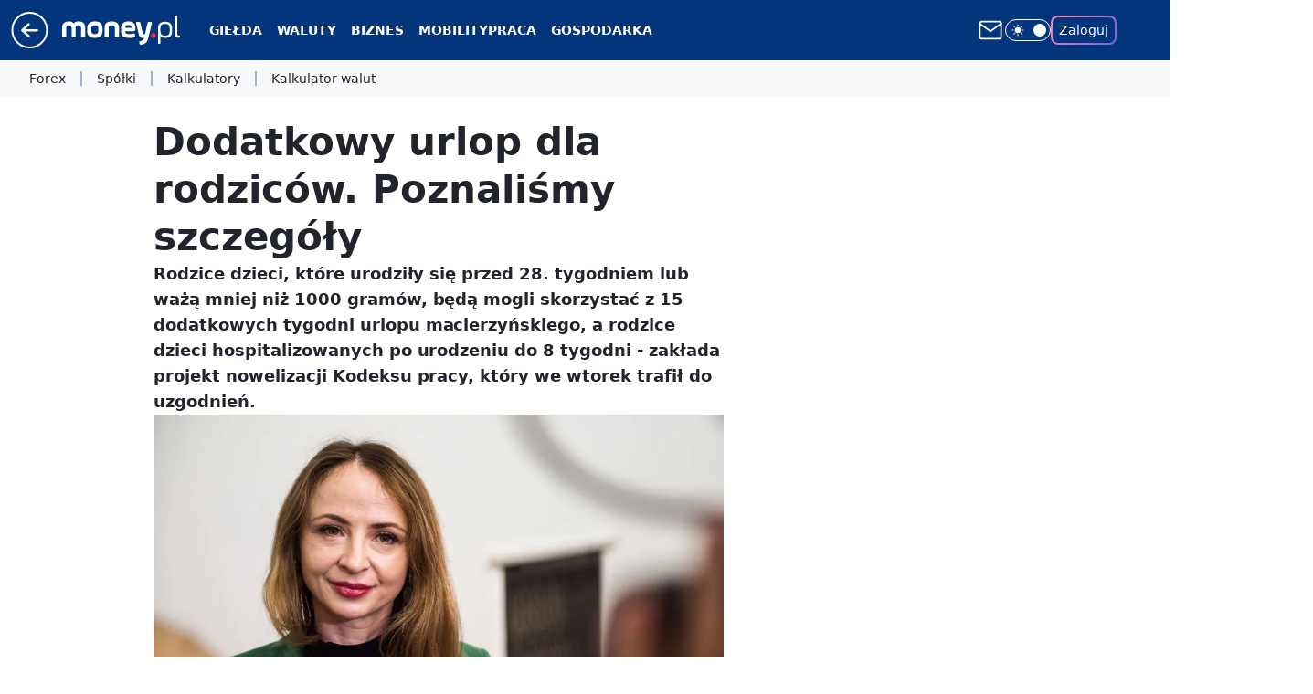

--- FILE ---
content_type: application/javascript
request_url: https://rek.www.wp.pl/gaf.js?rv=2&sn=money_money&pvid=a2efdc4b0443e9c3181b&rekids=235776&tVersion=C&phtml=www.money.pl%2Fgospodarka%2Fdodatkowy-urlop-dla-rodzicow-poznalismy-szczegoly-7039938812517120a.html&abtest=adtech%7CPRGM-1047%7CA%3Badtech%7CPU-335%7CB%3Badtech%7CPRG-3468%7CB%3Badtech%7CPRGM-1036%7CD%3Badtech%7CPRGM-1607%7CC%3Badtech%7CFP-76%7CA%3Badtech%7CPRGM-1356%7CA%3Badtech%7CPRGM-1419%7CA%3Badtech%7CPRGM-1589%7CB%3Badtech%7CPRGM-1443%7CA%3Badtech%7CPRGM-1421%7CA%3Badtech%7CPRGM-1587%7CD%3Badtech%7CPRGM-1615%7CB%3Badtech%7CPRGM-1215%7CC&PWA_adbd=0&darkmode=0&highLayout=0&layout=wide&navType=navigate&cdl=0&ctype=article&ciab=IAB3%2CIAB-v3-192%2CIAB-v3-305%2CIAB-v3-394%2CIAB6%2CIAB6-7%2CIAB13&cuct=PK-195&cid=7039938812517120&csystem=ncr&cdate=2024-06-18&REKtagi=rodzice%3Burlop%3Burlopy_macierzynski&vw=1280&vh=720&p1=0&spin=bc0aa530&bcv=2
body_size: 4375
content:
bc0aa530({"spin":"bc0aa530","bunch":235776,"context":{"dsa":false,"minor":false,"bidRequestId":"20006f94-f368-414e-aa7b-f5378849b51b","maConfig":{"timestamp":"2026-01-15T08:59:46.335Z"},"dfpConfig":{"timestamp":"2026-01-19T13:39:44.008Z"},"sda":[],"targeting":{"client":{},"server":{},"query":{"PWA_adbd":"0","REKtagi":"rodzice;urlop;urlopy_macierzynski","abtest":"adtech|PRGM-1047|A;adtech|PU-335|B;adtech|PRG-3468|B;adtech|PRGM-1036|D;adtech|PRGM-1607|C;adtech|FP-76|A;adtech|PRGM-1356|A;adtech|PRGM-1419|A;adtech|PRGM-1589|B;adtech|PRGM-1443|A;adtech|PRGM-1421|A;adtech|PRGM-1587|D;adtech|PRGM-1615|B;adtech|PRGM-1215|C","bcv":"2","cdate":"2024-06-18","cdl":"0","ciab":"IAB3,IAB-v3-192,IAB-v3-305,IAB-v3-394,IAB6,IAB6-7,IAB13","cid":"7039938812517120","csystem":"ncr","ctype":"article","cuct":"PK-195","darkmode":"0","highLayout":"0","layout":"wide","navType":"navigate","p1":"0","phtml":"www.money.pl/gospodarka/dodatkowy-urlop-dla-rodzicow-poznalismy-szczegoly-7039938812517120a.html","pvid":"a2efdc4b0443e9c3181b","rekids":"235776","rv":"2","sn":"money_money","spin":"bc0aa530","tVersion":"C","vh":"720","vw":"1280"}},"directOnly":0,"geo":{"country":"840","region":"","city":""},"statid":"","mlId":"","rshsd":"0","isRobot":false,"curr":{"EUR":4.2231,"USD":3.6331,"CHF":4.5476,"GBP":4.8704},"rv":"2","status":{"advf":2,"ma":2,"ma_ads-bidder":2,"ma_cpv-bidder":2,"ma_high-cpm-bidder":2}},"slots":{"10":{"delivered":"","campaign":null,"dfpConfig":null},"11":{"delivered":"1","campaign":null,"dfpConfig":{"placement":"/89844762/Desktop_Money.pl_x11_art","roshash":"AEHK","ceil":100,"sizes":[[336,280],[640,280],[300,250]],"namedSizes":["fluid"],"div":"div-gpt-ad-x11-art","targeting":{"DFPHASH":"AEHK","emptygaf":"0"},"gfp":"AEHK"}},"12":{"delivered":"1","campaign":null,"dfpConfig":{"placement":"/89844762/Desktop_Money.pl_x12_art","roshash":"AEHK","ceil":100,"sizes":[[336,280],[640,280],[300,250]],"namedSizes":["fluid"],"div":"div-gpt-ad-x12-art","targeting":{"DFPHASH":"AEHK","emptygaf":"0"},"gfp":"AEHK"}},"13":{"delivered":"1","campaign":null,"dfpConfig":{"placement":"/89844762/Desktop_Money.pl_x13_art","roshash":"AEHK","ceil":100,"sizes":[[336,280],[640,280],[300,250]],"namedSizes":["fluid"],"div":"div-gpt-ad-x13-art","targeting":{"DFPHASH":"AEHK","emptygaf":"0"},"gfp":"AEHK"}},"14":{"lazy":1,"delivered":"1","campaign":{"id":"187754","adm":{"bunch":"235776","creations":[{"height":250,"showLabel":true,"src":"https://mamc.wpcdn.pl/187754/1754551858409/baner_ver_4B_300x250_px.jpg","trackers":{"click":[""],"cview":["//ma.wp.pl/ma.gif?clid=dca45526c17aa056cf0f889dbba57020\u0026SN=money_money\u0026pvid=a2efdc4b0443e9c3181b\u0026action=cvimp\u0026pg=www.money.pl\u0026par=utility%3Dx_RDGeSESFXXDhAhob2i6SayP9RBVNC1MoICiaVfe_ftIHXioGo8GKApkxM3yRhH%26medium%3Ddisplay%26inver%3D2%26targetDomain%3Dwp.pl%26billing%3Dcpv%26geo%3D840%253B%253B%26userID%3D__UNKNOWN_TELL_US__%26domain%3Dwww.money.pl%26order%3D252400%26source%3DTG%26ttl%3D1768950727%26is_robot%3D0%26pvid%3Da2efdc4b0443e9c3181b%26sn%3Dmoney_money%26creationID%3D1464980%26workfID%3D187754%26client_id%3D38851%26contentID%3D7039938812517120%26conversionValue%3D0%26device%3DPERSONAL_COMPUTER%26rekid%3D235776%26editedTimestamp%3D1767358608%26isDev%3Dfalse%26ssp%3Dwp.pl%26bidReqID%3D20006f94-f368-414e-aa7b-f5378849b51b%26publisherID%3D308%26slotSizeWxH%3D300x250%26seatFee%3D_XJ0DMArYLaGrqAh6N0uMLr_-n1sRaqB-t9Zc070XLQ%26pricingModel%3DzMRE5y-hMGU0558HnWBUtU6q8bJhc8SXBd5dJkOjO4c%26is_adblock%3D0%26hBidPrice%3DADGJMPS%26test%3D0%26org_id%3D25%26iabPageCategories%3D%26partnerID%3D%26bidderID%3D11%26slotID%3D014%26cur%3DPLN%26seatID%3Ddca45526c17aa056cf0f889dbba57020%26emission%3D3008731%26iabSiteCategories%3D%26bidTimestamp%3D1768864327%26hBudgetRate%3DADGJMPS%26platform%3D8%26ip%3DS-Bz2P7wXv_9glYqn96vlFYZVol7LyDuocY6MfjszYo%26tpID%3D1399474"],"impression":["//ma.wp.pl/ma.gif?clid=dca45526c17aa056cf0f889dbba57020\u0026SN=money_money\u0026pvid=a2efdc4b0443e9c3181b\u0026action=delivery\u0026pg=www.money.pl\u0026par=seatFee%3D_XJ0DMArYLaGrqAh6N0uMLr_-n1sRaqB-t9Zc070XLQ%26pricingModel%3DzMRE5y-hMGU0558HnWBUtU6q8bJhc8SXBd5dJkOjO4c%26is_adblock%3D0%26hBidPrice%3DADGJMPS%26test%3D0%26org_id%3D25%26iabPageCategories%3D%26partnerID%3D%26bidderID%3D11%26slotID%3D014%26cur%3DPLN%26seatID%3Ddca45526c17aa056cf0f889dbba57020%26emission%3D3008731%26iabSiteCategories%3D%26bidTimestamp%3D1768864327%26hBudgetRate%3DADGJMPS%26platform%3D8%26ip%3DS-Bz2P7wXv_9glYqn96vlFYZVol7LyDuocY6MfjszYo%26tpID%3D1399474%26utility%3Dx_RDGeSESFXXDhAhob2i6SayP9RBVNC1MoICiaVfe_ftIHXioGo8GKApkxM3yRhH%26medium%3Ddisplay%26inver%3D2%26targetDomain%3Dwp.pl%26billing%3Dcpv%26geo%3D840%253B%253B%26userID%3D__UNKNOWN_TELL_US__%26domain%3Dwww.money.pl%26order%3D252400%26source%3DTG%26ttl%3D1768950727%26is_robot%3D0%26pvid%3Da2efdc4b0443e9c3181b%26sn%3Dmoney_money%26creationID%3D1464980%26workfID%3D187754%26client_id%3D38851%26contentID%3D7039938812517120%26conversionValue%3D0%26device%3DPERSONAL_COMPUTER%26rekid%3D235776%26editedTimestamp%3D1767358608%26isDev%3Dfalse%26ssp%3Dwp.pl%26bidReqID%3D20006f94-f368-414e-aa7b-f5378849b51b%26publisherID%3D308%26slotSizeWxH%3D300x250"],"view":["//ma.wp.pl/ma.gif?clid=dca45526c17aa056cf0f889dbba57020\u0026SN=money_money\u0026pvid=a2efdc4b0443e9c3181b\u0026action=view\u0026pg=www.money.pl\u0026par=publisherID%3D308%26slotSizeWxH%3D300x250%26seatFee%3D_XJ0DMArYLaGrqAh6N0uMLr_-n1sRaqB-t9Zc070XLQ%26pricingModel%3DzMRE5y-hMGU0558HnWBUtU6q8bJhc8SXBd5dJkOjO4c%26is_adblock%3D0%26hBidPrice%3DADGJMPS%26test%3D0%26org_id%3D25%26iabPageCategories%3D%26partnerID%3D%26bidderID%3D11%26slotID%3D014%26cur%3DPLN%26seatID%3Ddca45526c17aa056cf0f889dbba57020%26emission%3D3008731%26iabSiteCategories%3D%26bidTimestamp%3D1768864327%26hBudgetRate%3DADGJMPS%26platform%3D8%26ip%3DS-Bz2P7wXv_9glYqn96vlFYZVol7LyDuocY6MfjszYo%26tpID%3D1399474%26utility%3Dx_RDGeSESFXXDhAhob2i6SayP9RBVNC1MoICiaVfe_ftIHXioGo8GKApkxM3yRhH%26medium%3Ddisplay%26inver%3D2%26targetDomain%3Dwp.pl%26billing%3Dcpv%26geo%3D840%253B%253B%26userID%3D__UNKNOWN_TELL_US__%26domain%3Dwww.money.pl%26order%3D252400%26source%3DTG%26ttl%3D1768950727%26is_robot%3D0%26pvid%3Da2efdc4b0443e9c3181b%26sn%3Dmoney_money%26creationID%3D1464980%26workfID%3D187754%26client_id%3D38851%26contentID%3D7039938812517120%26conversionValue%3D0%26device%3DPERSONAL_COMPUTER%26rekid%3D235776%26editedTimestamp%3D1767358608%26isDev%3Dfalse%26ssp%3Dwp.pl%26bidReqID%3D20006f94-f368-414e-aa7b-f5378849b51b"]},"transparentPlaceholder":false,"type":"image","url":"https://energiajutra.wp.pl/","width":300}],"redir":"https://ma.wp.pl/redirma?SN=money_money\u0026pvid=a2efdc4b0443e9c3181b\u0026par=conversionValue%3D0%26org_id%3D25%26cur%3DPLN%26tpID%3D1399474%26utility%3Dx_RDGeSESFXXDhAhob2i6SayP9RBVNC1MoICiaVfe_ftIHXioGo8GKApkxM3yRhH%26inver%3D2%26domain%3Dwww.money.pl%26client_id%3D38851%26contentID%3D7039938812517120%26bidReqID%3D20006f94-f368-414e-aa7b-f5378849b51b%26slotID%3D014%26seatID%3Ddca45526c17aa056cf0f889dbba57020%26emission%3D3008731%26hBudgetRate%3DADGJMPS%26billing%3Dcpv%26pricingModel%3DzMRE5y-hMGU0558HnWBUtU6q8bJhc8SXBd5dJkOjO4c%26geo%3D840%253B%253B%26source%3DTG%26device%3DPERSONAL_COMPUTER%26ssp%3Dwp.pl%26bidderID%3D11%26rekid%3D235776%26editedTimestamp%3D1767358608%26isDev%3Dfalse%26seatFee%3D_XJ0DMArYLaGrqAh6N0uMLr_-n1sRaqB-t9Zc070XLQ%26medium%3Ddisplay%26order%3D252400%26ttl%3D1768950727%26is_robot%3D0%26creationID%3D1464980%26workfID%3D187754%26is_adblock%3D0%26partnerID%3D%26targetDomain%3Dwp.pl%26iabPageCategories%3D%26platform%3D8%26userID%3D__UNKNOWN_TELL_US__%26sn%3Dmoney_money%26publisherID%3D308%26slotSizeWxH%3D300x250%26hBidPrice%3DADGJMPS%26test%3D0%26iabSiteCategories%3D%26bidTimestamp%3D1768864327%26ip%3DS-Bz2P7wXv_9glYqn96vlFYZVol7LyDuocY6MfjszYo%26pvid%3Da2efdc4b0443e9c3181b\u0026url=","slot":"14"},"creative":{"Id":"1464980","provider":"ma_cpv-bidder","roshash":"ADGJ","height":250,"width":300,"touchpointId":"1399474","source":{"bidder":"cpv-bidder"}},"sellingModel":{"model":"CPM_INT"}},"dfpConfig":{"placement":"/89844762/Desktop_Money.pl_x14_art","roshash":"AEHK","ceil":100,"sizes":[[336,280],[640,280],[300,250]],"namedSizes":["fluid"],"div":"div-gpt-ad-x14-art","targeting":{"DFPHASH":"AEHK","emptygaf":"0"},"gfp":"AEHK"}},"15":{"delivered":"1","campaign":null,"dfpConfig":{"placement":"/89844762/Desktop_Money.pl_x15_art","roshash":"AEHK","ceil":100,"sizes":[[728,90],[970,300],[950,90],[980,120],[980,90],[970,150],[970,90],[970,250],[930,180],[950,200],[750,100],[970,66],[750,200],[960,90],[970,100],[750,300],[970,200],[950,300]],"namedSizes":["fluid"],"div":"div-gpt-ad-x15-art","targeting":{"DFPHASH":"AEHK","emptygaf":"0"},"gfp":"AEHK"}},"16":{"delivered":"","campaign":null,"dfpConfig":null},"17":{"delivered":"","campaign":null,"dfpConfig":null},"18":{"delivered":"","campaign":null,"dfpConfig":null},"19":{"delivered":"","campaign":null,"dfpConfig":null},"2":{"delivered":"1","campaign":{"id":"188278","capping":"PWAck=27120619\u0026PWAclt=792\u0026tpl=1","adm":{"bunch":"235776","creations":[{"cbConfig":{"blur":false,"bottomBar":false,"fullPage":false,"message":"Przekierowanie za {{time}} sekund{{y}}","timeout":15000},"height":600,"pixels":["//gde-default.hit.gemius.pl/_1768864327/redot.gif?id=AurlpqtfLPQooAxj7wsDeNWb7DpBnawS60AjdQWqM6T.z7/fastid=fsjxkechbderpocuyimavtcqankj/stparam=xcjskxjudx/nc=0/gdpr=0/gdpr_consent="],"showLabel":false,"src":"https://mamc.wpcdn.pl/188278/1768219315939/backup_mcd_ruby_choco_latte_1200x600.jpg","trackers":{"click":[""],"cview":["//ma.wp.pl/ma.gif?clid=dca45526c17aa056cf0f889dbba57020\u0026SN=money_money\u0026pvid=a2efdc4b0443e9c3181b\u0026action=cvimp\u0026pg=www.money.pl\u0026par=sn%3Dmoney_money%26hBudgetRate%3DADGLORU%26isDev%3Dfalse%26ssp%3Dwp.pl%26domain%3Dwww.money.pl%26test%3D0%26tpID%3D1402620%26seatID%3Ddca45526c17aa056cf0f889dbba57020%26iabSiteCategories%3D%26userID%3D__UNKNOWN_TELL_US__%26slotID%3D002%26pricingModel%3DbOrJVyuT5hLBCWjVy_uxGBcwZB3ESET-zgtloLrmmRc%26pvid%3Da2efdc4b0443e9c3181b%26utility%3DBnKnrSFogX4TYixeFaFAxuR4kjFGNcsXFOGXHLDzm2QKk-WvlhQ02HjtHnAjNd4w%26medium%3Ddisplay%26conversionValue%3D0%26device%3DPERSONAL_COMPUTER%26inver%3D2%26ip%3D_zX24WP0sBE2sccdKCcfsEy9Q_CeVu6fA9Zg7ELvjIc%26workfID%3D188278%26client_id%3D43759%26platform%3D8%26rekid%3D235776%26billing%3Dcpv%26order%3D265630%26ttl%3D1768950727%26is_adblock%3D0%26bidderID%3D11%26contentID%3D7039938812517120%26org_id%3D25%26iabPageCategories%3D%26geo%3D840%253B%253B%26creationID%3D1470141%26targetDomain%3Dmcdonalds.pl%26source%3DTG%26is_robot%3D0%26bidTimestamp%3D1768864327%26hBidPrice%3DADGLORU%26emission%3D3043513%26editedTimestamp%3D1768219234%26partnerID%3D%26bidReqID%3D20006f94-f368-414e-aa7b-f5378849b51b%26publisherID%3D308%26slotSizeWxH%3D1200x600%26cur%3DPLN%26seatFee%3DBWa84uqroRK260C-T9omjNmAgLJLTgzX4DRRQ246zHo"],"impression":["//ma.wp.pl/ma.gif?clid=dca45526c17aa056cf0f889dbba57020\u0026SN=money_money\u0026pvid=a2efdc4b0443e9c3181b\u0026action=delivery\u0026pg=www.money.pl\u0026par=creationID%3D1470141%26targetDomain%3Dmcdonalds.pl%26source%3DTG%26is_robot%3D0%26bidTimestamp%3D1768864327%26hBidPrice%3DADGLORU%26emission%3D3043513%26editedTimestamp%3D1768219234%26partnerID%3D%26bidReqID%3D20006f94-f368-414e-aa7b-f5378849b51b%26publisherID%3D308%26slotSizeWxH%3D1200x600%26cur%3DPLN%26seatFee%3DBWa84uqroRK260C-T9omjNmAgLJLTgzX4DRRQ246zHo%26sn%3Dmoney_money%26hBudgetRate%3DADGLORU%26isDev%3Dfalse%26ssp%3Dwp.pl%26domain%3Dwww.money.pl%26test%3D0%26tpID%3D1402620%26seatID%3Ddca45526c17aa056cf0f889dbba57020%26iabSiteCategories%3D%26userID%3D__UNKNOWN_TELL_US__%26slotID%3D002%26pricingModel%3DbOrJVyuT5hLBCWjVy_uxGBcwZB3ESET-zgtloLrmmRc%26pvid%3Da2efdc4b0443e9c3181b%26utility%3DBnKnrSFogX4TYixeFaFAxuR4kjFGNcsXFOGXHLDzm2QKk-WvlhQ02HjtHnAjNd4w%26medium%3Ddisplay%26conversionValue%3D0%26device%3DPERSONAL_COMPUTER%26inver%3D2%26ip%3D_zX24WP0sBE2sccdKCcfsEy9Q_CeVu6fA9Zg7ELvjIc%26workfID%3D188278%26client_id%3D43759%26platform%3D8%26rekid%3D235776%26billing%3Dcpv%26order%3D265630%26ttl%3D1768950727%26is_adblock%3D0%26bidderID%3D11%26contentID%3D7039938812517120%26org_id%3D25%26iabPageCategories%3D%26geo%3D840%253B%253B"],"view":["//ma.wp.pl/ma.gif?clid=dca45526c17aa056cf0f889dbba57020\u0026SN=money_money\u0026pvid=a2efdc4b0443e9c3181b\u0026action=view\u0026pg=www.money.pl\u0026par=sn%3Dmoney_money%26hBudgetRate%3DADGLORU%26isDev%3Dfalse%26ssp%3Dwp.pl%26domain%3Dwww.money.pl%26test%3D0%26tpID%3D1402620%26seatID%3Ddca45526c17aa056cf0f889dbba57020%26iabSiteCategories%3D%26userID%3D__UNKNOWN_TELL_US__%26slotID%3D002%26pricingModel%3DbOrJVyuT5hLBCWjVy_uxGBcwZB3ESET-zgtloLrmmRc%26pvid%3Da2efdc4b0443e9c3181b%26utility%3DBnKnrSFogX4TYixeFaFAxuR4kjFGNcsXFOGXHLDzm2QKk-WvlhQ02HjtHnAjNd4w%26medium%3Ddisplay%26conversionValue%3D0%26device%3DPERSONAL_COMPUTER%26inver%3D2%26ip%3D_zX24WP0sBE2sccdKCcfsEy9Q_CeVu6fA9Zg7ELvjIc%26workfID%3D188278%26client_id%3D43759%26platform%3D8%26rekid%3D235776%26billing%3Dcpv%26order%3D265630%26ttl%3D1768950727%26is_adblock%3D0%26bidderID%3D11%26contentID%3D7039938812517120%26org_id%3D25%26iabPageCategories%3D%26geo%3D840%253B%253B%26creationID%3D1470141%26targetDomain%3Dmcdonalds.pl%26source%3DTG%26is_robot%3D0%26bidTimestamp%3D1768864327%26hBidPrice%3DADGLORU%26emission%3D3043513%26editedTimestamp%3D1768219234%26partnerID%3D%26bidReqID%3D20006f94-f368-414e-aa7b-f5378849b51b%26publisherID%3D308%26slotSizeWxH%3D1200x600%26cur%3DPLN%26seatFee%3DBWa84uqroRK260C-T9omjNmAgLJLTgzX4DRRQ246zHo"]},"transparentPlaceholder":false,"type":"image","url":"https://gde-default.hit.gemius.pl/lshitredir/id=AurlpqtfLPQooAxj7wsDeNWb7DpBnawS60AjdQWqM6T.z7/fastid=jtkvsjgljofzfpdtsvypmawiynnr/stparam=rehpbsnndr/nc=0/gdpr=0/gdpr_consent=/url=https://links.mcdonaldsapps.com/CKlgPh?utm_campaign=McDonalds_McCafe_260114_260324_McCafe%20Special%20Autumn%20%26%20Winter%202026\u0026utm_source=CommercialBreak\u0026utm_medium=%2FDISPLAY%2FWP%2FWP.WP_CommercialBreak__CPM_Display_aTAGdcGL_","width":1200}],"redir":"https://ma.wp.pl/redirma?SN=money_money\u0026pvid=a2efdc4b0443e9c3181b\u0026par=tpID%3D1402620%26userID%3D__UNKNOWN_TELL_US__%26inver%3D2%26ttl%3D1768950727%26pricingModel%3DbOrJVyuT5hLBCWjVy_uxGBcwZB3ESET-zgtloLrmmRc%26medium%3Ddisplay%26order%3D265630%26targetDomain%3Dmcdonalds.pl%26domain%3Dwww.money.pl%26seatID%3Ddca45526c17aa056cf0f889dbba57020%26conversionValue%3D0%26device%3DPERSONAL_COMPUTER%26workfID%3D188278%26contentID%3D7039938812517120%26is_robot%3D0%26editedTimestamp%3D1768219234%26cur%3DPLN%26bidderID%3D11%26creationID%3D1470141%26hBidPrice%3DADGLORU%26slotSizeWxH%3D1200x600%26sn%3Dmoney_money%26isDev%3Dfalse%26test%3D0%26iabSiteCategories%3D%26slotID%3D002%26org_id%3D25%26iabPageCategories%3D%26publisherID%3D308%26ssp%3Dwp.pl%26client_id%3D43759%26platform%3D8%26billing%3Dcpv%26partnerID%3D%26bidReqID%3D20006f94-f368-414e-aa7b-f5378849b51b%26pvid%3Da2efdc4b0443e9c3181b%26utility%3DBnKnrSFogX4TYixeFaFAxuR4kjFGNcsXFOGXHLDzm2QKk-WvlhQ02HjtHnAjNd4w%26is_adblock%3D0%26geo%3D840%253B%253B%26source%3DTG%26bidTimestamp%3D1768864327%26seatFee%3DBWa84uqroRK260C-T9omjNmAgLJLTgzX4DRRQ246zHo%26ip%3D_zX24WP0sBE2sccdKCcfsEy9Q_CeVu6fA9Zg7ELvjIc%26rekid%3D235776%26emission%3D3043513%26hBudgetRate%3DADGLORU\u0026url=","slot":"2"},"creative":{"Id":"1470141","provider":"ma_cpv-bidder","roshash":"CFIL","height":600,"width":1200,"touchpointId":"1402620","source":{"bidder":"cpv-bidder"}},"sellingModel":{"model":"CPM_INT"}},"dfpConfig":{"placement":"/89844762/Desktop_Money.pl_x02","roshash":"CFIL","ceil":100,"sizes":[[970,300],[970,600],[750,300],[950,300],[980,600],[1920,870],[1200,600],[750,400],[960,640]],"namedSizes":["fluid"],"div":"div-gpt-ad-x02","targeting":{"DFPHASH":"CFIL","emptygaf":"0"},"gfp":"BJMP"}},"25":{"delivered":"1","campaign":null,"dfpConfig":{"placement":"/89844762/Desktop_Money.pl_x25_art","roshash":"AEHK","ceil":100,"sizes":[[336,280],[640,280],[300,250]],"namedSizes":["fluid"],"div":"div-gpt-ad-x25-art","targeting":{"DFPHASH":"AEHK","emptygaf":"0"},"gfp":"AEHK"}},"27":{"delivered":"1","campaign":null,"dfpConfig":{"placement":"/89844762/Desktop_Money.pl_x27_art","roshash":"AEHK","ceil":100,"sizes":[[160,600],[120,600]],"namedSizes":["fluid"],"div":"div-gpt-ad-x27-art","targeting":{"DFPHASH":"AEHK","emptygaf":"0"},"gfp":"AEHK"}},"28":{"delivered":"","campaign":null,"dfpConfig":null},"3":{"delivered":"1","campaign":null,"dfpConfig":{"placement":"/89844762/Desktop_Money.pl_x03_art","roshash":"AFIL","ceil":100,"sizes":[[728,90],[970,300],[950,90],[980,120],[980,90],[970,150],[970,90],[970,250],[930,180],[950,200],[750,100],[970,66],[750,200],[960,90],[970,100],[750,300],[970,200],[950,300]],"namedSizes":["fluid"],"div":"div-gpt-ad-x03-art","targeting":{"DFPHASH":"AFIL","emptygaf":"0"},"gfp":"AFIL"}},"32":{"delivered":"1","campaign":null,"dfpConfig":{"placement":"/89844762/Desktop_Money.pl_x32_art","roshash":"AEHK","ceil":100,"sizes":[[336,280],[640,280],[300,250]],"namedSizes":["fluid"],"div":"div-gpt-ad-x32-art","targeting":{"DFPHASH":"AEHK","emptygaf":"0"},"gfp":"AEHK"}},"33":{"delivered":"1","campaign":null,"dfpConfig":{"placement":"/89844762/Desktop_Money.pl_x33_art","roshash":"AEHK","ceil":100,"sizes":[[336,280],[640,280],[300,250]],"namedSizes":["fluid"],"div":"div-gpt-ad-x33-art","targeting":{"DFPHASH":"AEHK","emptygaf":"0"},"gfp":"AEHK"}},"35":{"delivered":"1","campaign":null,"dfpConfig":{"placement":"/89844762/Desktop_Money.pl_x35_art","roshash":"AEHK","ceil":100,"sizes":[[300,600],[300,250]],"namedSizes":["fluid"],"div":"div-gpt-ad-x35-art","targeting":{"DFPHASH":"AEHK","emptygaf":"0"},"gfp":"AEHK"}},"36":{"delivered":"1","campaign":null,"dfpConfig":{"placement":"/89844762/Desktop_Money.pl_x36_art","roshash":"AFIL","ceil":100,"sizes":[[300,600],[300,250]],"namedSizes":["fluid"],"div":"div-gpt-ad-x36-art","targeting":{"DFPHASH":"AFIL","emptygaf":"0"},"gfp":"AFIL"}},"37":{"delivered":"1","campaign":null,"dfpConfig":{"placement":"/89844762/Desktop_Money.pl_x37_art","roshash":"AEHK","ceil":100,"sizes":[[300,600],[300,250]],"namedSizes":["fluid"],"div":"div-gpt-ad-x37-art","targeting":{"DFPHASH":"AEHK","emptygaf":"0"},"gfp":"AEHK"}},"40":{"delivered":"1","campaign":null,"dfpConfig":{"placement":"/89844762/Desktop_Money.pl_x40","roshash":"AFIL","ceil":100,"sizes":[[300,250]],"namedSizes":["fluid"],"div":"div-gpt-ad-x40","targeting":{"DFPHASH":"AFIL","emptygaf":"0"},"gfp":"AFIL"}},"5":{"delivered":"1","campaign":null,"dfpConfig":{"placement":"/89844762/Desktop_Money.pl_x05_art","roshash":"AFIL","ceil":100,"sizes":[[300,250]],"namedSizes":["fluid"],"div":"div-gpt-ad-x05-art","targeting":{"DFPHASH":"AFIL","emptygaf":"0"},"gfp":"AFIL"}},"50":{"delivered":"1","campaign":null,"dfpConfig":{"placement":"/89844762/Desktop_Money.pl_x50_art","roshash":"AEHK","ceil":100,"sizes":[[728,90],[970,300],[950,90],[980,120],[980,90],[970,150],[970,90],[970,250],[930,180],[950,200],[750,100],[970,66],[750,200],[960,90],[970,100],[750,300],[970,200],[950,300]],"namedSizes":["fluid"],"div":"div-gpt-ad-x50-art","targeting":{"DFPHASH":"AEHK","emptygaf":"0"},"gfp":"AEHK"}},"52":{"delivered":"1","campaign":null,"dfpConfig":{"placement":"/89844762/Desktop_Money.pl_x52_art","roshash":"AEHK","ceil":100,"sizes":[[300,250]],"namedSizes":["fluid"],"div":"div-gpt-ad-x52-art","targeting":{"DFPHASH":"AEHK","emptygaf":"0"},"gfp":"AEHK"}},"521":{"delivered":"1","campaign":null,"dfpConfig":{"placement":"/89844762/Desktop_Money.pl_x521_art","roshash":"AEHK","ceil":100,"sizes":[[336,280],[640,280],[300,250]],"namedSizes":["fluid"],"div":"div-gpt-ad-x521-art","targeting":{"DFPHASH":"AEHK","emptygaf":"0"},"gfp":"AEHK"}},"522":{"delivered":"1","campaign":null,"dfpConfig":{"placement":"/89844762/Desktop_Money.pl_x522_art","roshash":"AEHK","ceil":100,"sizes":[[336,280],[640,280],[300,250]],"namedSizes":["fluid"],"div":"div-gpt-ad-x522-art","targeting":{"DFPHASH":"AEHK","emptygaf":"0"},"gfp":"AEHK"}},"523":{"delivered":"1","campaign":null,"dfpConfig":{"placement":"/89844762/Desktop_Money.pl_x523_art","roshash":"AEHK","ceil":100,"sizes":[[336,280],[640,280],[300,250]],"namedSizes":["fluid"],"div":"div-gpt-ad-x523-art","targeting":{"DFPHASH":"AEHK","emptygaf":"0"},"gfp":"AEHK"}},"529":{"delivered":"1","campaign":null,"dfpConfig":{"placement":"/89844762/Desktop_Money.pl_x529","roshash":"AEHK","ceil":100,"sizes":[[300,250]],"namedSizes":["fluid"],"div":"div-gpt-ad-x529","targeting":{"DFPHASH":"AEHK","emptygaf":"0"},"gfp":"AEHK"}},"53":{"delivered":"1","campaign":null,"dfpConfig":{"placement":"/89844762/Desktop_Money.pl_x53_art","roshash":"AEHK","ceil":100,"sizes":[[728,90],[970,300],[950,90],[980,120],[980,90],[970,150],[970,600],[970,90],[970,250],[930,180],[950,200],[750,100],[970,66],[750,200],[960,90],[970,100],[750,300],[970,200],[940,600]],"namedSizes":["fluid"],"div":"div-gpt-ad-x53-art","targeting":{"DFPHASH":"AEHK","emptygaf":"0"},"gfp":"AEHK"}},"531":{"delivered":"1","campaign":null,"dfpConfig":{"placement":"/89844762/Desktop_Money.pl_x531","roshash":"AEHK","ceil":100,"sizes":[[300,250]],"namedSizes":["fluid"],"div":"div-gpt-ad-x531","targeting":{"DFPHASH":"AEHK","emptygaf":"0"},"gfp":"AEHK"}},"541":{"delivered":"1","campaign":null,"dfpConfig":{"placement":"/89844762/Desktop_Money.pl_x541_art","roshash":"AEHK","ceil":100,"sizes":[[300,600],[300,250]],"namedSizes":["fluid"],"div":"div-gpt-ad-x541-art","targeting":{"DFPHASH":"AEHK","emptygaf":"0"},"gfp":"AEHK"}},"59":{"delivered":"1","campaign":null,"dfpConfig":{"placement":"/89844762/Desktop_Money.pl_x59_art","roshash":"AEHK","ceil":100,"sizes":[[300,600],[300,250]],"namedSizes":["fluid"],"div":"div-gpt-ad-x59-art","targeting":{"DFPHASH":"AEHK","emptygaf":"0"},"gfp":"AEHK"}},"6":{"delivered":"","campaign":null,"dfpConfig":null},"61":{"delivered":"1","campaign":null,"dfpConfig":{"placement":"/89844762/Desktop_Money.pl_x61_art","roshash":"AEHK","ceil":100,"sizes":[[336,280],[640,280],[300,250]],"namedSizes":["fluid"],"div":"div-gpt-ad-x61-art","targeting":{"DFPHASH":"AEHK","emptygaf":"0"},"gfp":"AEHK"}},"63":{"delivered":"","campaign":null,"dfpConfig":null},"67":{"delivered":"1","campaign":null,"dfpConfig":{"placement":"/89844762/Desktop_Money.pl_x67_art","roshash":"ADJM","ceil":100,"sizes":[[300,50]],"namedSizes":["fluid"],"div":"div-gpt-ad-x67-art","targeting":{"DFPHASH":"ADJM","emptygaf":"0"},"gfp":"ADJM"}},"70":{"delivered":"1","campaign":null,"dfpConfig":{"placement":"/89844762/Desktop_Money.pl_x70_art","roshash":"AEHK","ceil":100,"sizes":[[728,90],[970,300],[950,90],[980,120],[980,90],[970,150],[970,90],[970,250],[930,180],[950,200],[750,100],[970,66],[750,200],[960,90],[970,100],[750,300],[970,200],[950,300]],"namedSizes":["fluid"],"div":"div-gpt-ad-x70-art","targeting":{"DFPHASH":"AEHK","emptygaf":"0"},"gfp":"AEHK"}},"72":{"delivered":"1","campaign":null,"dfpConfig":{"placement":"/89844762/Desktop_Money.pl_x72_art","roshash":"AEHK","ceil":100,"sizes":[[300,250]],"namedSizes":["fluid"],"div":"div-gpt-ad-x72-art","targeting":{"DFPHASH":"AEHK","emptygaf":"0"},"gfp":"AEHK"}},"79":{"delivered":"1","campaign":null,"dfpConfig":{"placement":"/89844762/Desktop_Money.pl_x79_art","roshash":"AEHK","ceil":100,"sizes":[[300,600],[300,250]],"namedSizes":["fluid"],"div":"div-gpt-ad-x79-art","targeting":{"DFPHASH":"AEHK","emptygaf":"0"},"gfp":"AEHK"}},"8":{"delivered":"","campaign":null,"dfpConfig":null},"80":{"delivered":"1","campaign":null,"dfpConfig":{"placement":"/89844762/Desktop_Money.pl_x80_art","roshash":"ADLO","ceil":100,"sizes":[[1,1]],"namedSizes":["fluid"],"div":"div-gpt-ad-x80-art","isNative":1,"targeting":{"DFPHASH":"ADLO","emptygaf":"0"},"gfp":"ADLO"}},"81":{"delivered":"1","campaign":null,"dfpConfig":{"placement":"/89844762/Desktop_Money.pl_x81_art","roshash":"ADLO","ceil":100,"sizes":[[1,1]],"namedSizes":["fluid"],"div":"div-gpt-ad-x81-art","isNative":1,"targeting":{"DFPHASH":"ADLO","emptygaf":"0"},"gfp":"ADLO"}},"810":{"delivered":"","campaign":null,"dfpConfig":null},"811":{"delivered":"","campaign":null,"dfpConfig":null},"812":{"delivered":"","campaign":null,"dfpConfig":null},"813":{"delivered":"","campaign":null,"dfpConfig":null},"814":{"delivered":"","campaign":null,"dfpConfig":null},"815":{"delivered":"","campaign":null,"dfpConfig":null},"816":{"delivered":"","campaign":null,"dfpConfig":null},"817":{"delivered":"","campaign":null,"dfpConfig":null},"82":{"delivered":"1","campaign":null,"dfpConfig":{"placement":"/89844762/Desktop_Money.pl_x82_art","roshash":"ADLO","ceil":100,"sizes":[[1,1]],"namedSizes":["fluid"],"div":"div-gpt-ad-x82-art","isNative":1,"targeting":{"DFPHASH":"ADLO","emptygaf":"0"},"gfp":"ADLO"}},"826":{"delivered":"","campaign":null,"dfpConfig":null},"827":{"delivered":"","campaign":null,"dfpConfig":null},"828":{"delivered":"","campaign":null,"dfpConfig":null},"83":{"delivered":"1","campaign":null,"dfpConfig":{"placement":"/89844762/Desktop_Money.pl_x83_art","roshash":"ADLO","ceil":100,"sizes":[[1,1]],"namedSizes":["fluid"],"div":"div-gpt-ad-x83-art","isNative":1,"targeting":{"DFPHASH":"ADLO","emptygaf":"0"},"gfp":"ADLO"}},"89":{"delivered":"","campaign":null,"dfpConfig":null},"90":{"delivered":"1","campaign":null,"dfpConfig":{"placement":"/89844762/Desktop_Money.pl_x90_art","roshash":"AEHK","ceil":100,"sizes":[[728,90],[970,300],[950,90],[980,120],[980,90],[970,150],[970,90],[970,250],[930,180],[950,200],[750,100],[970,66],[750,200],[960,90],[970,100],[750,300],[970,200],[950,300]],"namedSizes":["fluid"],"div":"div-gpt-ad-x90-art","targeting":{"DFPHASH":"AEHK","emptygaf":"0"},"gfp":"AEHK"}},"92":{"delivered":"1","campaign":null,"dfpConfig":{"placement":"/89844762/Desktop_Money.pl_x92_art","roshash":"AEHK","ceil":100,"sizes":[[300,250]],"namedSizes":["fluid"],"div":"div-gpt-ad-x92-art","targeting":{"DFPHASH":"AEHK","emptygaf":"0"},"gfp":"AEHK"}},"93":{"delivered":"1","campaign":null,"dfpConfig":{"placement":"/89844762/Desktop_Money.pl_x93_art","roshash":"AEHK","ceil":100,"sizes":[[300,600],[300,250]],"namedSizes":["fluid"],"div":"div-gpt-ad-x93-art","targeting":{"DFPHASH":"AEHK","emptygaf":"0"},"gfp":"AEHK"}},"94":{"delivered":"1","campaign":null,"dfpConfig":{"placement":"/89844762/Desktop_Money.pl_x94_art","roshash":"AEHK","ceil":100,"sizes":[[300,600],[300,250]],"namedSizes":["fluid"],"div":"div-gpt-ad-x94-art","targeting":{"DFPHASH":"AEHK","emptygaf":"0"},"gfp":"AEHK"}},"95":{"delivered":"1","campaign":null,"dfpConfig":{"placement":"/89844762/Desktop_Money.pl_x95_art","roshash":"AEHK","ceil":100,"sizes":[[300,600],[300,250]],"namedSizes":["fluid"],"div":"div-gpt-ad-x95-art","targeting":{"DFPHASH":"AEHK","emptygaf":"0"},"gfp":"AEHK"}},"99":{"delivered":"1","campaign":null,"dfpConfig":{"placement":"/89844762/Desktop_Money.pl_x99_art","roshash":"AEHK","ceil":100,"sizes":[[300,600],[300,250]],"namedSizes":["fluid"],"div":"div-gpt-ad-x99-art","targeting":{"DFPHASH":"AEHK","emptygaf":"0"},"gfp":"AEHK"}}},"bdd":{}});